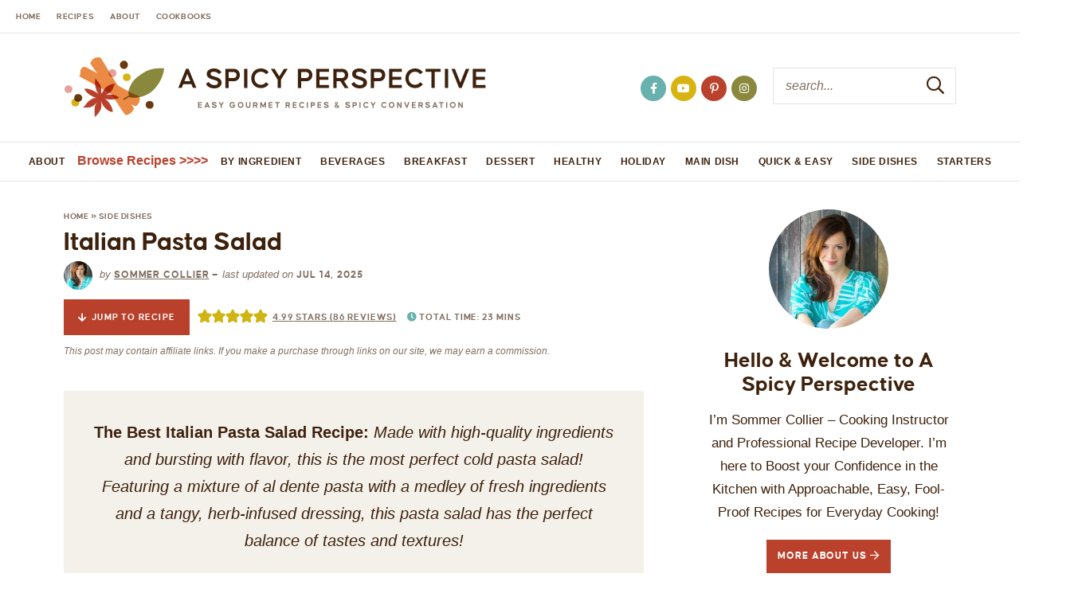

--- FILE ---
content_type: text/css
request_url: https://www.aspicyperspective.com/wp-content/cache/perfmatters/www.aspicyperspective.com/minify/140cfd6df54b.fontello.min.css
body_size: -597
content:
@font-face{font-family:'fontello';src:url(../../../../plugins/tbf-new-tab-icon/app/lib/fontello/font/fontello.eot?81110214);src:url('../../../../plugins/tbf-new-tab-icon/app/lib/fontello/font/fontello.eot?81110214#iefix') format('embedded-opentype'),url(../../../../plugins/tbf-new-tab-icon/app/lib/fontello/font/fontello.woff2?81110214) format('woff2'),url(../../../../plugins/tbf-new-tab-icon/app/lib/fontello/font/fontello.woff?81110214) format('woff'),url(../../../../plugins/tbf-new-tab-icon/app/lib/fontello/font/fontello.ttf?81110214) format('truetype'),url('../../../../plugins/tbf-new-tab-icon/app/lib/fontello/font/fontello.svg?81110214#fontello') format('svg');font-weight:400;font-style:normal}[class^="icon-"]:before,[class*=" icon-"]:before{font-family:"fontello";font-style:normal;font-weight:400;speak:never;display:inline-block;text-decoration:inherit;width:1em;margin-right:.2em;text-align:center;font-variant:normal;text-transform:none;line-height:1em;margin-left:.2em;-webkit-font-smoothing:antialiased;-moz-osx-font-smoothing:grayscale}.icon-link-ext:before{content:'\f08e'}.icon-link-ext-alt:before{content:'\f14c'}

--- FILE ---
content_type: text/css
request_url: https://www.aspicyperspective.com/wp-content/cache/perfmatters/www.aspicyperspective.com/minify/050f28ed9588.responsive.min.css
body_size: 621
content:
html{-webkit-text-size-adjust:100%}@media (min-width :600px) and (max-width :1000px){.home-section .item a.overlay .title{font-size:clamp(11px, 1.5vw, 13px)}}@media (max-width :1100px){.header .logo{overflow:hidden;width:420px;float:left;margin:28px 0 28px -10px}.header .social{float:right;display:inline-block;text-align:right;clear:right;vertical-align:middle;margin-right:0;margin-top:15px}.header-search{margin-top:10px}.top-bar .widget{width:190px;white-space:normal}.top-bar .widget a{white-space:normal;line-height:1;padding:9px 0;text-align:center}#main{padding:0;font-family:"causten",Arial,Helvetica,sans-serif;font-weight:700;text-transform:uppercase;letter-spacing:.05em;font-size:12px;line-height:37px;height:50px;z-index:202}#main li{margin:0 -5px}#main li a{display:inline-block;padding:6px 10px 0}#main li.browserecipes a{font-size:13px}}@media (max-width :950px){.top-bar{display:block;flex:none;height:auto;padding:0}.top-bar .top-nav{width:100%;text-align:center}#top li.menu-item{display:inline-block;float:none;margin:0;padding:0;position:relative}.top-bar .widget{display:block;width:100%;text-align:center}.top-bar .widget a:before{display:none}}@media (max-width :799px){body{border:none;padding:0}.span_content,.span_content_full{float:none;width:100%;max-width:720px;margin:0 auto}.span_content_full{max-width:100%}.span_sidebar{clear:both;width:100%;float:none;margin:50px auto 0;border-top:1px solid #ececec;padding-top:50px;max-width:400px}.facet_sidebar{border:none;padding:0;margin:0 0 25px}button.facetwp-flyout-open{display:block!important}.facetwp-flyout{display:block}.facet_left{display:none}.flyout-row h3{margin:0 0 10px!important}.flyout-row.name-load_more{display:none}.header,.top-nav,#main,.header .social,.header-search{display:none}.top-bar{border:none;padding:0}.top-bar .widget{padding:0;width:100%;margin-top:50px;margin-bottom:15px}body.home .top-bar .widget{margin-bottom:0}.header{height:50px;margin-bottom:20px;text-align:center}body.home .header{margin:0}.header .logo{display:none}.sub-footer .wrap{display:block;text-align:center}.sub-footer .footer-nav{width:100%;font-size:120%;line-height:2;display:block;text-align:center;margin:10px 0}.sub-footer .copyright{opacity:.7;width:100%;display:block;text-align:center;margin:10px 0}.upper-home-sections{padding:20px 0 0;margin-bottom:4vw}.home-section{padding:6vw 0 5vw}.home-section.shaded{padding:50px 0 40px;margin-bottom:35px}.span_content_full .items-3-col .item{width:calc((100% / 2) - 4%);margin:0 2% 25px}.span_content_full .items-3-col .item .title,.span_content .items-2-col.search-posts .item .title{font-size:32px;font-size:clamp(18px, 5vw, 30px)}.home-section .widget-content{display:block;flex:none;background-color:#f4f0ea}.home-section .widget-content .caption,.home-section.about .widget-content .caption{width:100%;padding:15px}.home-section .widget-content .image{width:100%}.home-section.about .widget-content .image{width:50%;max-width:350px}.home-section .widget-content .caption{width:100%;padding:30px}}@media (max-width :750px){.items-5-col{margin:0 -1.5%;justify-content:center}.items-5-col .item{width:calc((100% / 3) - 3%);margin:0 1.5% 2%;margin-bottom:25px}.items-5-col .item:nth-child(6){display:block}.items-5-col .item .title{font-size:21px;font-size:clamp(15px, 3vw, 21px)}.optin-content h2.block-title{margin:0 0 15px;width:100%}.optin-content .form{width:100%;max-width:600px;margin:0 auto 10px}}@media (max-width :700px){.press h2{width:100%!important;text-align:center;margin:0 0 8px!important}.press img{width:100%!important;height:auto}.upper-home-sections .home-section:first-child .block-title{display:inline-block;font-family:"causten",Arial,Helvetica,sans-serif;font-size:11px;font-style:normal;font-weight:700;text-transform:uppercase;letter-spacing:.075em;flex:none;margin:0;padding:0;position:absolute;top:0;left:20px;z-index:201;overflow:hidden;width:140px;height:140px;overflow:hidden;pointer-events:none}.upper-home-sections .home-section:first-child .block-title span{background-color:#d8b412;padding:8px 20px;color:#3d210c;transform:rotate(-45deg);transform-origin:top left;display:inline-block;white-space:nowrap;position:absolute;top:110px;left:-32px;width:197px;text-align:center}.inner-post .widget-content.about-content{display:block}.inner-post .about .image{width:200px;margin:0 auto 15px}.inner-post .about .block-title{text-align:center}.inner-post .about .caption{text-align:center}.inner-post .about .more{float:none;margin-bottom:15px}.inner-post .about .social{float:none}}@media (max-width :600px){.upper-home-sections .home-section.shaded{padding:20px 0 5px}.upper-home-sections .items-3-col .item{width:calc((100% / 2) - 4%);margin:0 2% 4%}.upper-home-sections .items-3-col .item:nth-child(3){display:none}.icons .items-6-col .item,.icons .items-7-col .item{width:calc((100% / 3) - 2%);margin:0 1% 15px}.icons .items-8-col .item{width:calc((100% / 4) - 2%);margin:0 1% 15px}.icons .item .title{font-size:clamp(10px, 2.5vw, 14px);margin:10px 0 0}.items-4-col{margin:0 -2%}.items-4-col .item{width:calc((100% / 2) - 4%);margin:0 2% 2%}.items-4-col .item .title{font-size:21px;font-size:clamp(14px, 4vw, 21px)}.item .wprm-recipe-rating-details{font-size:10px!important}.press-desktop{display:none!important}.press-mobile{display:block!important;padding-bottom:25px}}@media (max-width :500px){h1{font-size:30px}.home-section.subscribe{padding:25px 0}.archives.items-3-col .item{margin-bottom:15px;width:calc((100% / 2) - 4%)}.archives.items-3-col .item .title{font-size:21px;font-size:clamp(12px, 4vw, 21px)}.breadcrumb_last{display:none}.pagination h2.screen-reader-text{margin-bottom:12px}.archiveslist{overflow:hidden;-moz-column-count:2;-moz-column-gap:10px;-webkit-column-count:2;-webkit-column-gap:10px;column-count:2}}@media (max-width :450px){.item .rating-label{display:none}}@media (max-width :400px){.home-section .block-title{margin:20px 0 20px;font-size:28px}.wrap,.wrapper{padding:0 15px}.span_content_full .items-3-col .item,.span_content .items-2-col.search-posts .item{width:calc((100%) - 4%);margin-bottom:40px}.span_content_full .items-3-col .item .title,.span_content .items-2-col.search-posts .item .title{font-size:32px;font-size:clamp(24px, 8vw, 32px)}}@media (max-width :375px){.home-section .item a.overlay .title{font-size:clamp(9px, 1.5vw, 13px);letter-spacing:.15em;padding:6px 8px 3px 9px}}@media (max-width :360px){.wrap,.wrapper{padding:0 10px}}

--- FILE ---
content_type: text/plain; charset=utf-8
request_url: https://ads.adthrive.com/http-api/cv2
body_size: 3705
content:
{"om":["-0pjoqFO2ao","013ofh5o","0g8i9uvz","0iyi1awv","0lknz05s","0sm4lr19","0wk67bso","1","10011/f6b53abe523b743bb56c2e10883b2f55","1011_74_18364062","1011_74_18364134","10310289136970_462615155","10310289136970_593674671","10310289136970_594352012","1075-981215","11142692","11509227","1185:1610326628","1185:1610326728","11896988","12010080","12010084","12010088","12181250","124843_10","124844_24","12491645","12_74_18113659","1610308294","1610326628","1610326728","1611092","1dynz4oo","1h7yhpl7","1ktgrre1","1szmtd70","2149:12174191","2249:567996566","2249:651403773","2307:0lknz05s","2307:21jubgnj","2307:3d4r29fd","2307:3v2n6fcp","2307:3xc8n4lf","2307:4etfwvf1","2307:5zdzppoz","2307:8cq33uu4","2307:8orkh93v","2307:9krcxphu","2307:a7w365s6","2307:amq35c4f","2307:bpecuyjx","2307:c1hsjx06","2307:c9os9ajg","2307:cgdc2q0j","2307:cuudl2xr","2307:e2276gvx","2307:f3tdw9f3","2307:fpbj0p83","2307:h9hxhm9h","2307:hfqgqvcv","2307:hy959rg7","2307:ixnblmho","2307:j0arc2ch","2307:jhys18jq","2307:mc163wv6","2307:nmuzeaa7","2307:oygykfg3","2307:pi9dvb89","2307:plth4l1a","2307:tty470r7","2307:uf5rmxyz","2307:uql7t3mi","2307:x7xpgcfc","2307:z2zvrgyz","23786257","23t9uf9c","2409_15064_70_85445193","2409_15064_70_85808977","2409_15064_70_85809046","2409_25495_176_CR52092921","2409_25495_176_CR52092923","2409_25495_176_CR52153848","2409_25495_176_CR52178316","2409_25495_176_CR52178317","2409_25495_176_CR52186411","2409_25495_176_CR52240027","2409_25495_176_CR52243931","24765482","25048614","25_53v6aquw","25_yi6qlg3p","2676:85392588","2676:85639943","2676:85639976","2676:85779235","2676:86050271","2676:86050281","2676:86410642","2676:86410700","2676:86410904","2676:86434380","2676:86434560","2676:86689344","2676:86689376","2676:86689391","2676:86739537","2760:176_CR52092920","2760:176_CR52092921","2760:176_CR52150651","2760:176_CR52186411","2760:176_CR52186412","2974:8182956","29mivj4r","2_206_554480","2jjp1phz","2yd6shf8","308_125203_20","32661359","3335_25247_700109379","3335_25247_700109383","3335_25247_700109391","3335_25247_700109393","33419345","33419362","33605403","33605623","33608958","34182009","3490:CR52178316","3646_185414_T26335189","3658_104709_j0arc2ch","3658_136236_x7xpgcfc","3658_15078_cuudl2xr","3658_15106_u4atmpu4","3658_155735_plth4l1a","3658_175625_bsgbu9lt","3658_215376_T26224673","3658_87799_21jubgnj","3658_87799_cgdc2q0j","3658_87799_joez40bp","3658_87799_nc19qhri","3658_93957_T26479487","381513943572","38495746","3LMBEkP-wis","3d2984r29fd","3o9hdib5","3v2n6fcp","3xc8n4lf","408698505","409_220363","409_220364","409_220369","409_225978","409_226324","409_227223","409_227235","409_228354","409_230718","42171159","42375970","42604842","43919974","43919985","44023623","44629254","46uk7yb6","47869802","481703827","485027845327","4etfwvf1","501422","50479792","51372434","52707997","52864446","53v6aquw","549423","5504:203525","5563_66529_OADD2.7284328163393_196P936VYRAEYC7IJY","557_409_220139","557_409_220161","557_409_220338","557_409_220344","557_409_220353","557_409_220363","557_409_220364","557_409_220366","557_409_223589","557_409_228055","557_409_230718","55826909","558_93_1h7yhpl7","558_93_bsgbu9lt","558_93_hy959rg7","558_93_v0lu1wc1","558_93_ztlksnbe","57149971","57673032","593674671","59816685","59873230","5zdzppoz","60f5a06w","61054721","617279435","61916211","61916223","61916225","61916227","61916229","61916233","61916243","61926845","61932920","61932925","61932933","62043295","6226508011","6226527055","6226560541","6250_66552_1114688213","6250_66552_1114985353","627290883","627309156","627309159","627506494","628015148","628086965","628223277","628360579","628360582","628444259","628444433","628444439","628456310","628456391","628622163","628622172","628622241","628622244","628622247","628622250","628683371","628687043","628687157","628687460","628687463","628803013","628841673","629007394","629009180","629168001","629168010","629168565","629171196","629234167","630928655","63100591","63166899","6329018","6365_61796_785326944429","6365_61796_785361576712","6365_61796_785452909130","63barbg1","651637461","652810256","6547_67916_0ef8qxZLhtogG8jno8PZ","659216891404","680_99480_700109393","683738007","683738706","684493019","694912939","695879875","695879895","697896012","698781610","6ejtrnf9","6jrz15kl","700443481","703866476","705115263","705117050","705119942","717218968497","7354_138543_85445145","7354_138543_85445183","7354_138543_85808988","7354_138543_85809016","74243_74_18364062","74243_74_18364134","74243_74_18364243","74wv3qdx","7969_149355_45327622","7969_149355_45327624","7eooener","7imiw6gw","7sf7w6kh","7txp5om6","81101362","81101379","8152859","8152879","8160967","8193078","85661854","86434647","86434663","8666/7cd4d5087da37c02cd8f72043b73ba5e","8666/87feac90a39a46fc478dd6042af9e7cc","86739594","86991452","8b5u826e","8cq33uu4","8mhdyvu8","8oadj1fy","8orkh93v","8s8c5dlv","9057/37a3ff30354283181bfb9fb2ec2f8f75","90_12850756","97_8193073","9925w9vu","9efxb1yn","9krcxphu","9wmwe528","a3ts2hcp","a7w365s6","af9kspoi","amq35c4f","axw5pt53","b90cwbcd","bd5xg6f6","bpecuyjx","bsgbu9lt","c1hsjx06","c1u7ixf4","c7z0h277","cgdc2q0j","cr-3kc0l701uatj","cr-6ovjht2euatj","cr-6ovjht2eubxe","cr-aaw20e2pubwj","cr-ccrzxi5tx7tmu","cr-dfsz3h5wu7tmu","cr-dfsz3h5wu7uiu","cr-dfsz3h5wu7vjv","cr-fobbsjflu9vd","cr-g7ywwk2qvft","cr-h6q46o706lrgv2","cr-p4yy54fwubwe","cr-q3xo02ccu9vd","cr-vb09dxh3u9vd","cr-w45rgsfsubwe","cuudl2xr","d7jlfyzd","da4ry5vp","daw00eve","ddr52z0n","dsugp5th","e2276gvx","e2c76his","ehc482l0","ey8vsnzk","f3h9fqou","f8e4ig0n","fcn2zae1","g29thswx","g4iapksj","g72svoph","g749lgab","gjwam5dw","hffavbt7","hpu5wpf9","hy959rg7","i2aglcoy","i90isgt0","ixnblmho","j0arc2ch","j7i7slyr","jsy1a3jk","k1cxkjjc","k2xfz54q","k5lnzw20","ke1mmurj","kfzuk5ip","kk5768bd","kwb8iur1","lasd4xof","lc408s2k","ldsdwhka","ll77hviy","lmg9gkk9","lxlnailk","mc163wv6","mg18xwgu","mg96m6xw","miij1rns","n3egwnq7","n8w0plts","ntjn5z55","nx0p7cuj","o2s05iig","oygykfg3","oz31jrd0","p0odjzyt","pagvt0pd","pi9dvb89","piwneqqj","pl298th4l1a","plth4l1a","pm9dmfkk","qhj5cnew","qis61fvi","qt09ii59","quk7w53j","r0u09phz","riaslz7g","rka8obw7","rnvjtx7r","ru42zlpb","s4w0zwhd","s887ofe1","ssnofwh5","t73gfjqn","t7d69r6a","ti0s3bz3","tvhhxsdx","u2x4z0j8","u8px4ucu","uf5rmxyz","ujl9wsn7","utberk8n","v0lu1wc1","v705kko8","v9jlapns","vdcb5d4i","vfnvolw4","vnc30v3n","vwg10e52","wgkow1ko","wix9gxm5","wvuhrb6o","wxfnrapl","xgjdt26g","xgz4pikd","xmnfj1ff","xncaqh7c","xtxa8s2d","y141rtv6","y47904lt","y51tr986","ybfhxisi","yi6qlg3p","zaiy3lqy","zfexqyi5","ziox91q0","zqs7z6cq","zwzjgvpw","7979132","7979135"],"pmp":[],"adomains":["123notices.com","1md.org","about.bugmd.com","acelauncher.com","adameve.com","akusoli.com","allyspin.com","askanexpertonline.com","atomapplications.com","bassbet.com","betsson.gr","biz-zone.co","bizreach.jp","braverx.com","bubbleroom.se","bugmd.com","buydrcleanspray.com","byrna.com","capitaloneshopping.com","clarifion.com","combatironapparel.com","controlcase.com","convertwithwave.com","cotosen.com","countingmypennies.com","cratedb.com","croisieurope.be","cs.money","dallasnews.com","definition.org","derila-ergo.com","dhgate.com","dhs.gov","displate.com","easyprint.app","easyrecipefinder.co","ebook1g.peptidesciences.com","fabpop.net","familynow.club","filejomkt.run","fla-keys.com","folkaly.com","g123.jp","gameswaka.com","getbugmd.com","getconsumerchoice.com","getcubbie.com","gowavebrowser.co","gowdr.com","gransino.com","grosvenorcasinos.com","guard.io","hero-wars.com","holts.com","instantbuzz.net","itsmanual.com","jackpotcitycasino.com","justanswer.com","justanswer.es","la-date.com","lightinthebox.com","liverrenew.com","local.com","lovehoney.com","lulutox.com","lymphsystemsupport.com","manualsdirectory.org","meccabingo.com","medimops.de","mensdrivingforce.com","millioner.com","miniretornaveis.com","mobiplus.me","myiq.com","national-lottery.co.uk","naturalhealthreports.net","nbliver360.com","nikke-global.com","nordicspirit.co.uk","nuubu.com","onlinemanualspdf.co","original-play.com","outliermodel.com","paperela.com","paradisestays.site","parasiterelief.com","peta.org","photoshelter.com","plannedparenthood.org","playvod-za.com","printeasilyapp.com","printwithwave.com","profitor.com","quicklearnx.com","quickrecipehub.com","rakuten-sec.co.jp","rangeusa.com","refinancegold.com","robocat.com","royalcaribbean.com","saba.com.mx","shift.com","simple.life","spinbara.com","systeme.io","taboola.com","tackenberg.de","temu.com","tenfactorialrocks.com","theoceanac.com","topaipick.com","totaladblock.com","usconcealedcarry.com","vagisil.com","vegashero.com","vegogarden.com","veryfast.io","viewmanuals.com","viewrecipe.net","votervoice.net","vuse.com","wavebrowser.co","wavebrowserpro.com","weareplannedparenthood.org","xiaflex.com","yourchamilia.com"]}